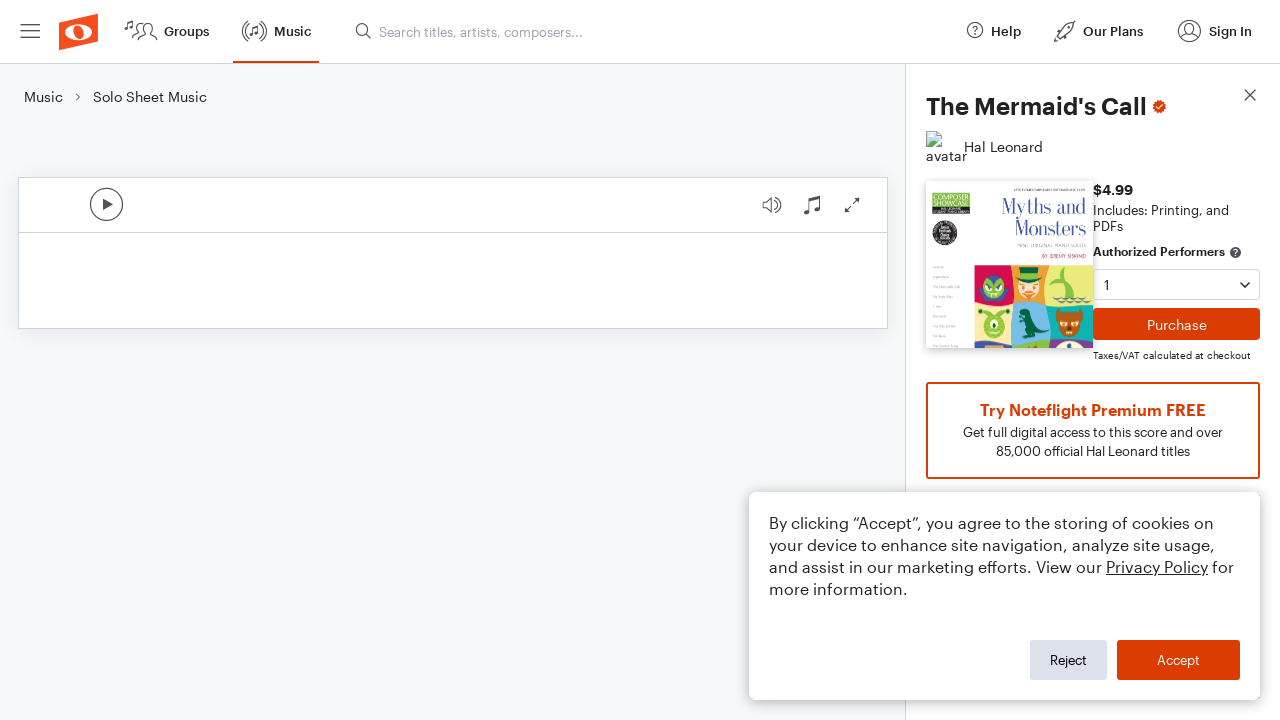

--- FILE ---
content_type: text/html; charset=utf-8
request_url: https://www.noteflight.com/pub_embed/e6dcd541fe18f8dd259a8d3f7e3f78d0?token=eyJhbGciOiJIUzI1NiJ9.eyJkYXRhIjp7InB1Ymxpc2hlZF9zY29yZV9pZCI6ImU2ZGNkNTQxZmUxOGY4ZGQyNTlhOGQzZjdlM2Y3OGQwIiwicHJldmlldyI6dHJ1ZSwicGVyc29uYWxpemF0aW9uIjpudWxsLCJkaXNhYmxlUHJpbnRpbmciOnRydWV9LCJleHAiOjE3Njg1NDM1MDB9.6vXH7jH9b49fenB4Jz0qXlWxcAMEu0E1PumL1PYUYmc
body_size: 1591
content:
<!DOCTYPE html>
<html lang="en" xml:lang="en" xmlns="http://www.w3.org/1999/xhtml">
  <head>
    <meta content="text/html;charset=UTF-8" http-equiv="content-type" />
    <meta http-equiv="X-UA-Compatible" content="requiresActiveX=true" />

      <meta name="robots" content="noindex,nofollow" />

    <title>
      Noteflight - Online Music Notation Software
    </title>
    <script language="javascript">
      var appConfigJsonB64 = "[base64]"
    </script>
    <script src="https://production-assets.noteflight.com/speedyg/speedyg-12edfd5d5315b0d44538.js"></script>
  </head>
  <body id="appBody">
  <div id="mainPage">
    <div id="embedContainer">
      <iframe id="embedIframe" class="fullSize" allow="autoplay; fullscreen"></iframe>
    </div>
    <div id="svgContainer">
      <div id="svgContainerHeader" class="svgContainerHeader" role="navigation" aria-label="svgContainerHeade">
        <div class="svgContainerHeaderInner" role="toolbar" aria-orientation="horizontal">
          <div class="headerPaletteLeft">
            <button
              id="playButton"
              class="unstyled paletteButton playCircle"
              aria-label="Play">
            </button>
          </div>
          <div class="headerPaletteRight">
            <button
              id="playbackButton"
              class="unstyled paletteButton playback"
              aria-label="Playback">
            </button>
            <button
              id="scoreButton"
              class="unstyled paletteButton notes"
              aria-label="Score">
            </button>
            <div id="printButtonContainer" class="hidden">
              <button
                id="printButton"
                class="unstyled paletteButton printSimple"
                aria-label="Print PDF Sample"
                aria-disabled="true">
              </button>
            </div>
            <button
              id="fullScreenButton"
              class="unstyled paletteButton"
              aria-label="Full Screen">
            </button>
          </div>
        </div>
      </div>
      <div id="pagesContainer" class="pagesContainer" role="main">
        <div id="pageTurnerBack" class="performUI performPageTurner back"></div>
        <div id="pageTurnerForward" class="performUI performPageTurner forward"></div>
      </div>
      <div id="spinner" class="hidden">
        <div id="spinner" class="overlay">
          <div class="spinnerContainer">
            <div class="spinner">
            </div>
            <div id="overlayCaption" class="overlayCaption"></div>
          </div>
        </div>
      </div>
    </div>
  </div>
</body>

</html>
